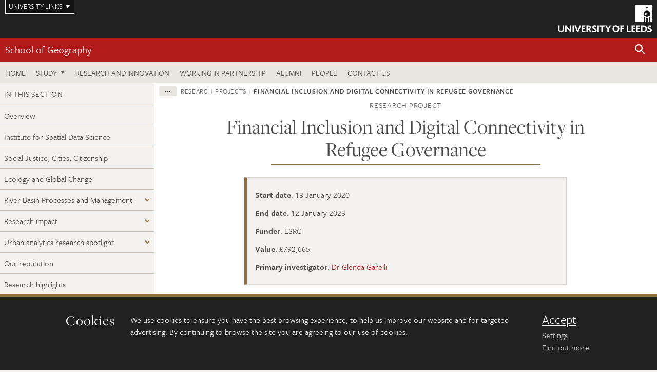

--- FILE ---
content_type: text/html; charset=UTF-8
request_url: https://environment.leeds.ac.uk/geography-research-social-justice-cities-citizenship/dir-record/research-projects/1632/financial-inclusion-and-digital-connectivity-in-refugee-governance
body_size: 7690
content:
<!DOCTYPE html>
<!--[if IE 8]><html class="no-js lt-ie9" lang="en"><![endif]-->
<!--[if IE 9]><html class="no-js ie9" lang="en"><![endif]-->
<!--[if gt IE 8]><!-->
<html class="no-js" lang="en"><!--<![endif]-->
    <head>
    <meta charset="utf-8">
<meta http-equiv="X-UA-Compatible" content="IE=edge">
<!-- Remove auto number linking-->
<meta name="format-detection" content="telephone=no">
<meta name="viewport" content="width=device-width, initial-scale=1">
<meta name="generator" content="http://www.jadu.co.uk" />
<meta name="robots" content="index,follow" />
<meta name="revisit-after" content="2 days" />
<meta name="author" content="Faculty of Environment" />
<meta name="publisher" content="University of Leeds" />
<link rel="canonical" href="https://environment.leeds.ac.uk/geography-research-social-justice-cities-citizenship/dir-record/research-projects/1632/financial-inclusion-and-digital-connectivity-in-refugee-governance" />


<link rel="schema.dcterms" href="https://purl.org/dc/terms/" />
<meta name="dcterms.creator" content="Sarah Wilson [MKT]" lang="en" />
<meta name="dcterms.created" content="2021-01-22" lang="en" />
<meta name="dcterms.modified" content="2021-02-18" lang="en" />
<meta name="dcterms.description" content="Research projects in the Faculty of Environment" lang="en" />
<meta name="dcterms.format" content="text/html" lang="en" />
<meta name="dcterms.identifier" content="https://environment.leeds.ac.uk/geography-research-social-justice-cities-citizenship/dir-record/research-projects/1632/financial-inclusion-and-digital-connectivity-in-refugee-governance" lang="en" />
<meta name="dcterms.language" content="en" />
<meta name="dcterms.publisher" content="University of Leeds" lang="en" />
<meta name="dcterms.rights" content="Copyright University of Leeds" lang="en" />
<meta name="dcterms.coverage" content="UK" lang="en" />
<meta name="dcterms.title" content="Financial Inclusion and Digital Connectivity in Refugee Governance" lang="en" />
<meta name="Description" content="Research projects in the Faculty of Environment" />
<meta name="twitter:card" content="summary" />
<meta name="twitter:title" content="Financial Inclusion and Digital Connectivity in Refugee Governance" />
<meta name="twitter:description" content="" />
<meta name="twitter:image" content="" />
<meta name="twitter:url" content="https://environment.leeds.ac.uk/geography-research-social-justice-cities-citizenship/dir-record/research-projects/1632/financial-inclusion-and-digital-connectivity-in-refugee-governance" />
<meta property="og:title" content="Financial Inclusion and Digital Connectivity in Refugee Governance" />
<meta property="og:type" content="website" />
<meta property="og:description" content="" />
<meta property="og:url" content="https://environment.leeds.ac.uk/geography-research-social-justice-cities-citizenship/dir-record/research-projects/1632/financial-inclusion-and-digital-connectivity-in-refugee-governance" />
<meta property="og:image" content="" />





<meta name="dirID" content="16"/>

<meta name="directoryEntryID" content="1632"/>




<!-- Google Tag Manager Husam -->
<script>(function(w,d,s,l,i){w[l]=w[l]||[];w[l].push({'gtm.start':
new Date().getTime(),event:'gtm.js'});var f=d.getElementsByTagName(s)[0],
j=d.createElement(s),dl=l!='dataLayer'?'&l='+l:'';j.async=true;j.src=
'https://www.googletagmanager.com/gtm.js?id='+i+dl;f.parentNode.insertBefore(j,f);
})(window,document,'script','dataLayer','GTM-WJPZM2T');</script>
<!-- End Google Tag Manager -->

<title>    Financial Inclusion and Digital Connectivity in Refugee Governance | School of Geography | University of Leeds
</title>

<link rel="stylesheet" href="https://use.typekit.net/yos6uow.css">

<!-- Include JS -->
<script src="https://jaducdn.leeds.ac.uk/themes/default/assets/dist/modernizr-custom.js?version=1ca6be4553fdbec3ff48ea961ec12a9f"></script>

<!-- Include Favicon -->
<link rel="icon" type="image/x-icon" href="https://jaducdn.leeds.ac.uk/themes/default/assets/dist/img/favicon.ico" />

<link href="https://jaducdn.leeds.ac.uk/themes/default/assets/dist/theme-default/bootstrap.min.css?version=1ca6be4553fdbec3ff48ea961ec12a9f" rel="stylesheet" type='text/css' media="screen">
<link href="https://jaducdn.leeds.ac.uk/themes/default/assets/dist/theme-default/toolkit.min.css?version=1ca6be4553fdbec3ff48ea961ec12a9f" rel="stylesheet" type='text/css' media="screen">
<link href="https://jaducdn.leeds.ac.uk/themes/default/assets/dist/theme-default/cookies.min.css?version=1ca6be4553fdbec3ff48ea961ec12a9f" rel="stylesheet" type='text/css' media="screen">
<link href="https://jaducdn.leeds.ac.uk/themes/default/assets/dist/theme-default/print.min.css?version=1ca6be4553fdbec3ff48ea961ec12a9f'" rel="stylesheet" media="print">
        </head>
    <body class="environment">
<!-- Google Tag Manager (noscript) -->
<noscript><iframe src="https://www.googletagmanager.com/ns.html?id=GTM-WJPZM2T"
height="0" width="0" style="display:none;visibility:hidden"></iframe></noscript>
<!-- End Google Tag Manager (noscript) -->
        <div id="site-container" class="site-container-md">
            <a id="skip-main" href="#main" rel="nofollow">Skip to main content</a>
<div class="quicklinks-outer">

    <div class="masthead-links">
        <button class="masthead-link masthead-link-quicklinks js-quicklinks-toggle" data-toggle="collapse" data-target="#quicklinks" aria-label="Open University quicklinks menu">University links</button>
    </div>   

    <nav id="quicklinks" class="quicklinks collapse" role="navigation">         
        <div class="wrapper-relative">
            <div class="quicklinks-inner">                    
                <div class="tk-row">
                    <div class="col-sm-6 col-md-3">
                                                                                                        <ul class="quicklinks-list">
                                <li class="title">For staff</li>
                                                                    <li><a href="https://forstaff.leeds.ac.uk/forstaff/homepage/375/services">A-Z Services</a></li>
                                                                    <li><a href="https://forstaff.leeds.ac.uk/">For Staff</a></li>
                                                                    <li><a href="https://ses.leeds.ac.uk/">Student Education Service</a></li>
                                                            </ul>
                                                                                                                                        <ul class="quicklinks-list">
                                <li class="title">For students</li>
                                                                    <li><a href="https://students.leeds.ac.uk/">Students</a></li>
                                                                    <li><a href="https://minerva.leeds.ac.uk/">Minerva</a></li>
                                                                    <li><a href="https://it.leeds.ac.uk/mobileapps">Mobile apps</a></li>
                                                            </ul>
                                                                                        </div><div class="col-sm-6 col-md-3">
                                                                                                            <ul class="quicklinks-list">
                                <li class="title">Faculties</li>
                                                                    <li><a href="https://ahc.leeds.ac.uk/">Faculty of Arts, Humanities and Cultures</a></li>
                                                                    <li><a href="https://biologicalsciences.leeds.ac.uk/">Faculty of Biological Sciences</a></li>
                                                                    <li><a href="https://business.leeds.ac.uk/">Faculty of Business</a></li>
                                                                    <li><a href="https://eps.leeds.ac.uk">Faculty of Engineering and Physical Sciences</a></li>
                                                                    <li><a href="https://environment.leeds.ac.uk/">Faculty of Environment</a></li>
                                                                    <li><a href="https://medicinehealth.leeds.ac.uk/">Faculty of Medicine and Health</a></li>
                                                                    <li><a href="https://essl.leeds.ac.uk/">Faculty of Social Sciences</a></li>
                                                                    <li><a href="https://www.leeds.ac.uk/language-centre">Language Centre</a></li>
                                                                    <li><a href="https://www.leeds.ac.uk/lifelong-learning">Lifelong Learning Centre</a></li>
                                                            </ul>
                                                                                        </div><div class="col-sm-6 col-md-3">
                                                                                                            <ul class="quicklinks-list">
                                <li class="title">Other</li>
                                                                    <li><a href="http://www.leeds.ac.uk/staffaz">A-Z Staff</a></li>
                                                                    <li><a href="https://www.leeds.ac.uk/alumni">Alumni</a></li>
                                                                    <li><a href="https://www.leeds.ac.uk/campusmap">Campus map</a></li>
                                                                    <li><a href="http://www.leeds.ac.uk/contact">Contact us</a></li>
                                                                    <li><a href="https://it.leeds.ac.uk/it">IT</a></li>
                                                                    <li><a href="https://www.leeds.ac.uk/university-jobs">Jobs</a></li>
                                                                    <li><a href="https://www.luu.org.uk/">Leeds University Union</a></li>
                                                                    <li><a href="https://library.leeds.ac.uk/">Library</a></li>
                                                            </ul>
                                                                                        </div><div class="col-sm-6 col-md-3">
                                                                                                            <ul class="quicklinks-list">
                                <li class="title">Follow us</li>
                                                                    <li><a href="https://www.facebook.com/universityofleeds">Facebook</a></li>
                                                                    <li><a href="https://instagram.com/universityofleeds/">Instagram</a></li>
                                                                    <li><a href="https://www.linkedin.com/edu/university-of-leeds-12706">LinkedIn</a></li>
                                                                    <li><a href="https://medium.com/university-of-leeds">Medium</a></li>
                                                                    <li><a href="https://theconversation.com/institutions/university-of-leeds-1122">The Conversation</a></li>
                                                                    <li><a href="https://bsky.app/profile/universityofleeds.bsky.social">Bluesky</a></li>
                                                                    <li><a href="https://www.weibo.com/leedsuniversityuk">Weibo</a></li>
                                                                    <li><a href="https://www.youtube.com/universityofleeds">YouTube</a></li>
                                                            </ul>
                                                                                        </div><div class="col-sm-6 col-md-3">
                                                                        </div>      
                </div>
            </div>
            <div class="quicklinks-close">
                <button class="icon-font btn-icon js-quicklinks-close" data-toggle="collapse" data-target="#quicklinks">
                    <span class="tk-icon-close" aria-hidden="true"></span>                            
                    <span class="icon-font-text">Close quicklinks</span>
                </button>
            </div>
        </div>
    </nav>

</div>
<!-- $MASTHEAD-->
<header id="masthead" class="masthead" role="banner">

    <div class="navicon">
        <button class="btn-icon" data-state="body-state" data-class="state-navicon-active">Menu</button>
    </div>

    <div class="logo">
                <a class="logo-full" title="University of Leeds homepage" href="//www.leeds.ac.uk/">
            <img class="js-png-svg-uri" data-uri="https://jaducdn.leeds.ac.uk/themes/default/assets/dist/img/uol-logo.svg" src="https://jaducdn.leeds.ac.uk/themes/default/assets/dist/img/uol-logo.png" alt="University of Leeds logo">
        </a>

        <a class="logo-mark" title="University of Leeds homepage" href="//www.leeds.ac.uk/">
            <img class="js-png-svg-uri" data-uri="https://jaducdn.leeds.ac.uk/themes/default/assets/dist/img/uol-logo-mark.svg" src="https://jaducdn.leeds.ac.uk/themes/default/assets/dist/img/uol-logo-mark.png" alt="University of Leeds logo">
        </a>
    </div>

</header>
<!-- /$MASTHEAD-->
<!-- $SITESEARCH-->
<div id="sitesearch" class="site-search collapse">
    <div class="wrapper-pd-xxs">
        <form class="site-search-inner" action="https://environment.leeds.ac.uk/site/custom_scripts/search-results.php" role="search">
            <input id="cid" name="cid" type="hidden" value="96">
            <label class="sr-only" for="searchInput">Search</label>
            <input id="searchInput" class="site-search-input" type="search" name="query" placeholder="Search" autocomplete="off">

            <label class="sr-only" for="searchOption">Destination</label>

            <select id="searchOption" class="site-search-select js-action-toggle" name="searchOption">

                <option value="searchSite" selected data-action="https://environment.leeds.ac.uk/site/custom_scripts/search-results.php">Faculty of Environment site</option>
                <option value="searchAll" data-action="https://environment.leeds.ac.uk/site/custom_scripts/search-results.php">All leeds.ac.uk sites</option>

                <!--<optgroup label="Toolkit courses">
                    <option value="UG" data-action="https://courses.leeds.ac.uk/course-search">Undergraduate</option>
                    <option value="PGT" data-action="https://courses.leeds.ac.uk/course-search">Postgraduate taught</option>
                    <option value="PGR" data-action="https://courses.leeds.ac.uk/course-search">Postgraduate research</option>
                </optgroup>-->

            </select>

            <input class="site-search-submit btn btn-primary" type="submit" value="Search">
        </form>
    </div>
</div>
<!-- /$SITESEARCH-->
<div id="quicksearch" class="wrapper-lg wrapper-pd wrapper-relative">
    <div class="quick-search">

    </div>
</div><!-- $LOCALHEADER-->
<div class="local-header">
    <div class="wrapper-pd-xs">
        <div class="local-header-inner">
            <div class="local-header-title" role="navigation" aria-label="Home page link">

                                                                                                
                                    <a href="//environment.leeds.ac.uk/geography">School of Geography</a>
                            </div>
            <div class="local-header-search">
                            <button class="icon-font sm-toggle-search btn-icon js-site-search-toggle" data-toggle="collapse" data-target="#sitesearch" role="button" aria-label="Open site search">
                    <span class="site-search-btn" aria-hidden="true"></span>
                    <span class="icon-font-text">Search</span>
                </button>
            </div>
        </div>
    </div>
</div>
<!-- /$LOCALHEADER-->
<nav id="tk-nav-priority" class="tk-nav tk-nav-priority" role="navigation">
    <div class="wrapper-relative">
        <div class="tk-nav-header">
            <button class="btn-icon btn-menu" data-state="body-state" data-class="state-navicon-active">Close</button>
        </div>
        <div class="tk-nav-inner">
          <ul class="tk-nav-list tk-nav-list-primary">

                                                    <li><a href="//environment.leeds.ac.uk/geography">Home</a></li>
                

                
                                                                                                                                        
                                                                <li class="tk-nav-dropdown tk-nav-dropdown--items-3">
                            <a href="#drop_01" rel="nofollow">Study</a>
                                                <ul id="drop_01">
                                                                                                            <li><a href="//environment.leeds.ac.uk/geography-undergraduate">Undergraduate</a></li>
                                                                            <li><a href="//environment.leeds.ac.uk/geography-masters">Masters</a></li>
                                                                            <li><a href="//environment.leeds.ac.uk/geography-research-degrees">Research degrees</a></li>
                                                                                                                                                                                                            </ul>
                        </li>

                                                                
                                                        <li><a href="https://environment.leeds.ac.uk/geography-research">Research and innovation</a></li>
                                        <li><a href="https://environment.leeds.ac.uk/geography-partnership">Working in partnership</a></li>
                                        <li><a href="https://environment.leeds.ac.uk/geography-alumni">Alumni</a></li>
                                        <li><a href="https://environment.leeds.ac.uk/geography/stafflist">People</a></li>
                                        <li><a href="https://environment.leeds.ac.uk/geography/doc/contact-us-1">Contact us</a></li>
                            </ul>
        </div>
    </div>
</nav>
            <main id="main" class="main" role="main">
                <div>
                                        
     <div class="column-container column-container-fw">
        <aside class="column-container-secondary" role="complementary">
    <button class="sidebar-button js-sidebar-trigger">In this section: Research and innovation</button>	   	
    <div class="sidebar-container sidebar-container-fw">

        <h4 class="sidebar-heading heading-related">In this section</h4>

        <ul id="sidebarNav" class="sidebar-nav sidebar-nav-fw">
            <li><a href="//environment.leeds.ac.uk/geography-research">Overview</a></li>
<li>
<a href="//environment.leeds.ac.uk/geography-research-institute-spatial-data-science">Institute for Spatial Data Science</a>
<ul id="95">
<li><a href="//environment.leeds.ac.uk/geography-research-institute-spatial-data-science">Overview</a></li>
</ul>
</li>
<li>
<a href="//environment.leeds.ac.uk/geography-research-social-justice-cities-citizenship">Social Justice, Cities, Citizenship</a>
<ul id="96">
<li><a href="//environment.leeds.ac.uk/geography-research-social-justice-cities-citizenship">Overview</a></li>
</ul>
</li>
<li>
<a href="//environment.leeds.ac.uk/geography-research-ecology-global-change">Ecology and Global Change</a>
<ul id="97">
<li><a href="//environment.leeds.ac.uk/geography-research-ecology-global-change">Overview</a></li>
</ul>
</li>
<li class="dropdown">
<a href="//environment.leeds.ac.uk/geography-research-river-basin-processes-management#98" rel="nofollow">River Basin Processes and Management</a>
<ul id="98">
<li><a href="//environment.leeds.ac.uk/geography-research-river-basin-processes-management">Overview</a></li>
<li>
<a href="//environment.leeds.ac.uk/geography-research-river-basin-processes-management/doc/aquatic-systems">Aquatic Ecosystems</a></li>
<li>
<a href="//environment.leeds.ac.uk/geography-research-river-basin-processes-management/doc/glaciology">Glaciology</a></li>
<li>
<a href="//environment.leeds.ac.uk/geography-research-river-basin-processes-management/doc/geomorphology">Geomorphology</a></li>
</ul>
</li>
<li class="dropdown">
<a href="//environment.leeds.ac.uk/research-impact-3#175" rel="nofollow">Research impact</a>
<ul id="175">
<li>
<a href="//environment.leeds.ac.uk/research-impact-3/doc/using-tropical-forest-research-influence-global-climate-change-policy">Using tropical forest research to influence global climate change policy</a></li>
<li>
<a href="//environment.leeds.ac.uk/research-impact-3/doc/bringing-economic-benefits-consumers-water-industry">Bringing economic benefits to consumers and the water industry</a></li>
<li>
<a href="//environment.leeds.ac.uk/research-impact-3/doc/helping-major-global-retailers-maximise-profits">Helping major global retailers maximise profits</a></li>
<li>
<a href="//environment.leeds.ac.uk/research-impact-3/doc/leading-way-affordable-low-impact-homes">Leading the way to affordable, low impact homes</a></li>
<li>
<a href="//environment.leeds.ac.uk/research-impact-3/doc/research-impact-charting-path-wilderness-planet-sake">Charting a path out of the wilderness for the planet's sake</a></li>
<li>
<a href="//environment.leeds.ac.uk/research-impact-3/doc/research-microscopic-ash-particles-grows-produce-global-benefits-aircraft-operators">Research on microscopic ash particles grows to produce global benefits for aircraft operators</a></li>
</ul>
</li>
<li class="dropdown">
<a href="//environment.leeds.ac.uk/urban-analytics#204" rel="nofollow">Urban analytics research spotlight</a>
<ul id="204">
<li><a href="//environment.leeds.ac.uk/urban-analytics">Overview</a></li>
<li>
<a href="//environment.leeds.ac.uk/urban-analytics/doc/modelling-future-cities">Modelling the future of cities</a></li>
<li>
<a href="//environment.leeds.ac.uk/urban-analytics/doc/big-data-predictions-improve-emergency-response-crime-health-policy">Big Data 'predictions' could improve emergency response and policy in cities</a></li>
<li>
<a href="//environment.leeds.ac.uk/urban-analytics/doc/modelling-transport-increased-mobility">Increased mobility for elderly citizens</a></li>
<li>
<a href="//environment.leeds.ac.uk/urban-analytics/doc/microsimulation-modelling-will-help-businesses-recover-covid-19">Rebuilding business after COVID-19 through microsimulation modelling</a></li>
<li>
<a href="//environment.leeds.ac.uk/urban-analytics/doc/shining-light-urban-spaces-visual-analytics">Shining a light on urban spaces through 'visual analytics'</a></li>
<li>
<a href="//environment.leeds.ac.uk/urban-analytics/doc/modelling-population-improve-infrastructure-drive-policy-intervention">Modelling the population to improve infrastructure and policy</a></li>
</ul>
</li>
<li>
<a href="//environment.leeds.ac.uk/geography-research/doc/reputation-1">Our reputation</a></li>
<li>
<a href="//environment.leeds.ac.uk/geography-research/doc/research-highlights-1">Research highlights</a></li>

        </ul>
                                                <ul class="sidebar-cta">
                                            <li><a href="http://environment.leeds.ac.uk/geography/dir/facilities-environment"><span class="tk-icon-star"></span>Access our facilities</a></li>
                                            <li><a href="https://environment.leeds.ac.uk/downloads/download/55/briefing_notes"><span class="tk-icon-download"></span>Briefing notes</a></li>
                                            <li><a href="http://environment.leeds.ac.uk/geography-research-degrees"><span class="tk-icon-chevron-right"></span>Research degrees</a></li>
                                    </ul>
                                            <h4 class="heading-related sidebar-heading">University links</h4>
                                <ul class="sidebar-university">
                                            <li><a href="https://lida.leeds.ac.uk/"><span class="tk-icon-chevron-right"></span>Leeds Institute for Data Analytics</a></li>
                                            <li><a href="http://climate.leeds.ac.uk/"><span class="tk-icon-chevron-right"></span>Priestley International Centre for Climate</a></li>
                                            <li><a href="http://water.leeds.ac.uk/"><span class="tk-icon-chevron-right"></span>water@leeds</a></li>
                                    </ul>
            </div>
</aside>        <div class="column-container-primary">

            <div class="wrapper-pd-xs">
    <div class="breadcrumb-responsive">
        <ol class="breadcrumb">
                                                                      <li><a href="//environment.leeds.ac.uk">Faculty of Environment</a></li>
                                                                                                          <li><a href="//environment.leeds.ac.uk/geography">School of Geography</a></li>
                                                                                                          <li><a href="//environment.leeds.ac.uk/geography-research">Research and innovation</a></li>
                                                                                                          <li><a href="//environment.leeds.ac.uk/geography-research-social-justice-cities-citizenship">Social Justice, Cities, Citizenship</a></li>
                                                                                                          <li><a href="//environment.leeds.ac.uk/geography-research-social-justice-cities-citizenship/dir/research-projects">Research projects</a></li>
                                                                              <li class="active">Financial Inclusion and Digital Connectivity in Refugee Governance</li>
                                    </ol>
    </div>
</div>
            <header class="wrapper-sm wrapper-pd-md">
                <h2 class="heading-related text-center">Research project</h2>
                <h1 class="heading-underline h1-sm">Financial Inclusion and Digital Connectivity in Refugee Governance</h1>
            </header>
            <!--/ .page-header-alt -->
            <div class="wrapper-xs wrapper-pd">
                                    <div class="island island-featured">
                        <ul class="list-facts">
                            
                                
                                                                                                                                                                                        <li><strong>Start date</strong>: 13 January 2020</li>
                                                                    
                            
                                
                                                                                                                                                                                        <li><strong>End date</strong>: 12 January 2023</li>
                                                                    
                            
                                
                                                                                                                                                <li><strong>Funder</strong>: ESRC</li>
                                                                    
                            
                                
                                                                                                                                                <li><strong>Value</strong>: £792,665</li>
                                                                    
                            
                                
                                                                    <li><strong>Primary investigator</strong>: <a href="https://environment.leeds.ac.uk/geography/staff/1693/dr-glenda-garelli">Dr Glenda Garelli</a></li>

                                
                                                    </ul>
                    </div>
                
                                    <div class="cms">
                                                    
                                                             <p>The GLiTCH Project (Governing Life through Technology, Connectivity and Humanitarianism) examines trends and transformations in refugee governance, looking at debit cards for cash assistance and digital connectivity initiatives. It focuses on <strong>Jordan, Lebanon, Greece and the United Kingdom</strong> to study the agenda of techno-humanitarianism in countries that have different migratory, connectivity, and financial profiles.&nbsp;</p>

<p>Arguably, <strong>debit cards</strong> have been praised for changing humanitarian aid by allowing both implementers and recipients greater flexibility in providing for basic needs. However, little research has been done on how digital technologies and debit cards change the relationships between the various actors in the field of humanitarian aid, including refugees, donors, governments, inter-governmental agencies, NGOs, aid workers, and the private sector. &nbsp;</p>

<p>Similarly, the promotion of refugees&rsquo;<strong> connectivity</strong> as a form of digital citizenship (and as a route to more effective and inclusive programming) has been expanding within the practices of the humanitarian aid sector. This research looks at how techno-solutionist narratives about refugees&rsquo; connectivity map onto the infrastructures, services, and uses of Internet connectivity in the four countries. &nbsp;</p>

<p><strong>Research Team:</strong>&nbsp;<a href="https://environment.leeds.ac.uk/geography/staff/1693/dr-glenda-garelli">Glenda Garelli</a>, <a href="https://environment.leeds.ac.uk/geography-research-social-justice-cities-citizenship/staff/9456/dr-nadine-hassouneh">Nadine Hassouneh</a>, <a href="https://www.dur.ac.uk/directory/profile/?id=14662">Lauren Martin</a>, Aila Spathopolou, <a href="https://www.gold.ac.uk/politics-and-international-relations/staff/tazzioli-martina/">Martina Tazzioli</a>, <a href="https://www.dur.ac.uk/research/directory/staff/?mode=staff&id=11019">Hanna Ruszczyk</a>&nbsp;</p>

                                                                                <h3>Project website</h3>
                                                            <p><a href="https://gtr.ukri.org/projects?ref=ES%2FS016643%2F1#/tabOverview">https://gtr.ukri.org/projects?ref=ES%2FS016643%2F1#/tabOverview</a></p>
                                                                        </div>
                <!-- ./cms -->
                            </div>

        </div>
    </div>

                </div>
            </main>
            <div class="back-top">
    <a data-toggle="scroll" href="#site-container" rel="nofollow">Back to top</a>
</div>                
            <footer class="site-footer" role="contentinfo">
    <div class="site-footer-upper">
        <div class="wrapper-pd">
            <div class="site-footer-upper-logos">
                                                                                                                                                                                                                                                                                                                                                                                                                    <a href="https://equality.leeds.ac.uk/governance_strategy_policy/athena-swan/" title="Visit Athena SWAN Silver award"><img src="//environment.leeds.ac.uk/images/resized/96x60-0-0-1-80-athena_swan_176_110.jpg" alt="Athena SWAN silver award"></a>                                                                                                                                                                                                                                                                                                                                                                                                                    <a href="https://russellgroup.ac.uk/about/our-universities/" title="Visit Russell Group"><img src="//environment.leeds.ac.uk/images/resized/95x60-0-0-1-80-Russell_Group_logo.jpeg" alt="Russell group logo"></a>                            </div>
            <div class="footer-social">
                                    <h2 class="hide-accessible">Social media links</h2>
                                            <a href="https://www.facebook.com/universityofleeds" title="Go to Facebook page"><span class="icon-font-text">Facebook</span><span class="tk-icon tk-icon-social-facebook"></span></a>                    
                                            <a href="https://www.instagram.com/universityofleeds" title="Go to Instagram page"><span class="icon-font-text">Instagram</span><span class="tk-icon tk-icon-social-instagram"></span></a>                    
                                            <a href="https://www.weibo.com/leedsuniversityuk" title="Go to Weibo page"><span class="icon-font-text">Weibo</span><span class="tk-icon tk-icon-social-weibo"></span></a>                    
                                            <a href="https://www.youtube.com/user/universityofleedsuk" title="Go to YouTube page"><span class="icon-font-text">YouTube</span><span class="tk-icon tk-icon-social-youtube"></span></a>                    
                                                </div>
        </div>
    </div>
    
    <div class="site-footer-middle p-t-md p-b-md">
        <div class="wrapper-pd">
            <nav role="navigation">
                <div class="tk-row">
                     <div class="col-sm-6 col-md-3">
                                                                                                        <ul class="quicklinks-list">
                                <li class="title">Faculty of Environment</li>
                                                                    <li><a href="https://environment.leeds.ac.uk">Faculty of Environment</a></li>
                                                                    <li><a href="https://environment.leeds.ac.uk/see">School of Earth and Environment</a></li>
                                                                    <li><a href="https://environment.leeds.ac.uk/food-nutrition">School of Food Science and Nutrition</a></li>
                                                                    <li><a href="https://environment.leeds.ac.uk/geography">School of Geography</a></li>
                                                                    <li><a href="https://environment.leeds.ac.uk/transport">Institute for Transport Studies</a></li>
                                                            </ul>
                                                                                                                                        <ul class="quicklinks-list">
                                <li class="title">Quicklinks</li>
                                                                    <li><a href="https://courses.leeds.ac.uk/">Courses</a></li>
                                                                    <li><a href="https://environment.leeds.ac.uk/faculty/doc/equality-inclusion-1">Equality and inclusion</a></li>
                                                            </ul>
                                                                                        </div><div class="col-sm-6 col-md-3">
                                                                                                            <ul class="quicklinks-list">
                                <li class="title">For staff</li>
                                                                    <li><a href="https://forstaff.leeds.ac.uk/forstaff/homepage/375/services">A-Z Services</a></li>
                                                                    <li><a href="https://forstaff.leeds.ac.uk/">For Staff</a></li>
                                                                    <li><a href="https://environment.leeds.ac.uk/faculty/doc/intranet-links">Intranet</a></li>
                                                            </ul>
                                                                                                                                        <ul class="quicklinks-list">
                                <li class="title">For students</li>
                                                                    <li><a href="https://students.leeds.ac.uk/">Students</a></li>
                                                                    <li><a href="https://minerva.leeds.ac.uk">Minerva</a></li>
                                                            </ul>
                                                                                        </div><div class="col-sm-6 col-md-3">
                                                                                                            <ul class="quicklinks-list">
                                <li class="title">University links</li>
                                                                    <li><a href="https://www.leeds.ac.uk/alumni">Alumni</a></li>
                                                                    <li><a href="https://www.leeds.ac.uk/campusmap">Campus map</a></li>
                                                                    <li><a href="https://www.leeds.ac.uk/about/doc/find-us">Find us</a></li>
                                                                    <li><a href="https://www.leeds.ac.uk/university-jobs">Jobs</a></li>
                                                                    <li><a href="https://www.leeds.ac.uk/term-dates">Term dates</a></li>
                                                                    <li><a href="https://sustainability.leeds.ac.uk/">Sustainability</a></li>
                                                            </ul>
                                                                                        </div><div class="col-sm-6 col-md-3">
                                                                            <!-- <ul class="quicklinks-list">
                            <li class="title">Site map</li>
                            <li><a href="//environment.leeds.ac.uk/news/">News</a></li>
                            <li><a href="//environment.leeds.ac.uk/events/">Events</a></li>    
                            <li><a href="//environment.leeds.ac.uk/student-and-alumni-profiles/">Student and alumni profile</a></li>
                            <li><a href="//environment.leeds.ac.uk/short-courses/">Short courses</a></li>    
                            <li><a href="//environment.leeds.ac.uk/scholarships/">Scholarships</a></li>
                            <li><a href="//environment.leeds.ac.uk/stafflist/">Staff list</a></li>
                        </ul> -->
                    </div>
                </div>
            </nav>
        </div>
    </div>

    <div class="site-footer-lower">
        <div class="wrapper-pd">
            <nav role="navigation">
                <ul class="nav">
                    <li>&copy; 2026 University of Leeds, Leeds, LS2 9JT</li>
                    <li><a href="//www.leeds.ac.uk/termsandconditions">Terms and conditions</a></li>
                    <li><a href="//www.leeds.ac.uk/accessibility">Accessibility</a></li>
                    <li><a href="//environment.leeds.ac.uk/privacy">Privacy and cookies</a></li>
                    <li><a href="//www.leeds.ac.uk/foi">Freedom of information</a></li>
                </ul>
            </nav>
        </div>
    </div>
</footer>

        </div><!-- /$SITE-CONTAINER-->

        <script>var GALAXY_SHORTCUT = "/environment";var PROTOCOL = "https://";var DOMAIN = "environment.leeds.ac.uk";var SECURE_SERVER = "https://production2.leeds.ac.uk/environment";var SECURE_JADU_PATH = "https://production2.leeds.ac.uk/environment/jadu";var USE_TAXONOMY = "";var ASSIGN_ADMINISTRATOR_VIEW = "false";var TAXONOMY_NAME = "IPSV";var BESPOKE_CATEGORY_LIST_NAME = "GalaxiesCL";var is_IIS = "";var PHOTON_ENABLED = "";var EDITOR_IMAGE_PASTE = "1";var LOCAL_FE_DOMAIN = "environment.leeds.ac.uk";var SECURE_BLOG_PATH = "";var DATE_INPUT_DAY_MONTH_ORDER = "";var LOCAL_DOMAINS = new Array();LOCAL_DOMAINS[0] = "production2.leeds.ac.uk/environment";</script><script>
            var AJAX_NEWS_EVENTS = "/site/ajax/ajax-news-events.php";
            var AJAX_RES_OPPS = "/site/custom_scripts/research-opportunities-index.php";
            var SEARCH_RESULTS = "/site/custom_scripts/search-results.php";</script>

<script src="https://code.jquery.com/jquery-3.7.1.min.js"></script>
<script src="https://jaducdn.leeds.ac.uk/themes/default/assets/dist/script.min.js?version=1ca6be4553fdbec3ff48ea961ec12a9f"></script>
<script src="https://jaducdn.leeds.ac.uk/themes/default/assets/jadu/dev.min.js?version=1ca6be4553fdbec3ff48ea961ec12a9f"></script>
        <script src="https://jaducdn.leeds.ac.uk/themes/default/assets/dist/cookies.min.js?version=1ca6be4553fdbec3ff48ea961ec12a9f"></script>
<script>
    if(typeof cookieConsent !== "undefined"){
        //Cookies compliance
        cookieConsent.init({
            url: '//environment.leeds.ac.uk/privacy/',
            google: true,
            facebook: true
        });
    }
</script>
        
            </body>
</html>
